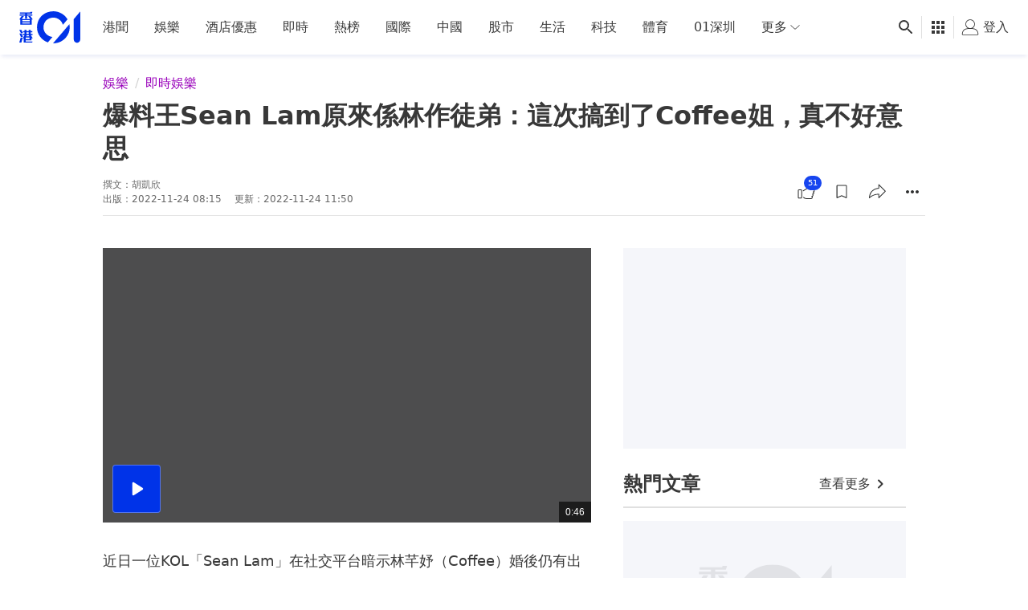

--- FILE ---
content_type: text/html; charset=utf-8
request_url: https://www.google.com/recaptcha/api2/aframe
body_size: 180
content:
<!DOCTYPE HTML><html><head><meta http-equiv="content-type" content="text/html; charset=UTF-8"></head><body><script nonce="ilNPiavlsapaIc-XlXzptQ">/** Anti-fraud and anti-abuse applications only. See google.com/recaptcha */ try{var clients={'sodar':'https://pagead2.googlesyndication.com/pagead/sodar?'};window.addEventListener("message",function(a){try{if(a.source===window.parent){var b=JSON.parse(a.data);var c=clients[b['id']];if(c){var d=document.createElement('img');d.src=c+b['params']+'&rc='+(localStorage.getItem("rc::a")?sessionStorage.getItem("rc::b"):"");window.document.body.appendChild(d);sessionStorage.setItem("rc::e",parseInt(sessionStorage.getItem("rc::e")||0)+1);localStorage.setItem("rc::h",'1769304876286');}}}catch(b){}});window.parent.postMessage("_grecaptcha_ready", "*");}catch(b){}</script></body></html>

--- FILE ---
content_type: text/javascript; charset=utf-8
request_url: https://app.link/_r?sdk=web2.86.5&branch_key=key_live_poEGVC3LB6uIm5ULkG5jncmktBc9WVaN&callback=branch_callback__0
body_size: 69
content:
/**/ typeof branch_callback__0 === 'function' && branch_callback__0("1543783366595659633");

--- FILE ---
content_type: application/javascript; charset=utf-8
request_url: https://fundingchoicesmessages.google.com/f/AGSKWxVG-5rVntdWkfxV1Qx9jbpP61LSjC7v0-flyfIwXhvLBzNJLOZZ927rVLmlJaWkxEtvk48b9ZClQ7F3v2WIRjzdg2_EaoMiNzTMERwwPT_A8ArLlEtuv3T3GGtUeSExAvP_D8lgH60JQSKCDVp9hvE9RSANK9edNnpx828_n2cq7AmP6DjljUvLXSm5/_/admatik.&customSizeAd=.php?ad=/ad_request./ad-ifr.
body_size: -1289
content:
window['ad9e1507-43f4-4f34-a446-e22f562ab48d'] = true;

--- FILE ---
content_type: application/javascript; charset=utf-8
request_url: https://fundingchoicesmessages.google.com/f/AGSKWxXqUJmaJLupTcL6TWKzYU1yPTJIJUk7f5BGlyxnQrEqDWeaNtFhz0lViupTCHIBtHI4ma2zQ3c-Ydg36kyWvLUTr6I0gdtaQhmVHKYU43fSQ_g6G75WGdeSq_s2chTXWGw6wfhtPg==?fccs=W251bGwsbnVsbCxudWxsLG51bGwsbnVsbCxudWxsLFsxNzY5MzA0ODY2LDczNzAwMDAwMF0sbnVsbCxudWxsLG51bGwsW251bGwsWzddXSwiaHR0cHM6Ly93d3cuaGswMS5jb20vJUU1JThEJUIzJUU2JTk5JTgyJUU1JUE4JTlCJUU2JUE4JTgyLzgzOTc3MS8lRTclODglODYlRTYlOTYlOTklRTclOEUlOEJzZWFuLWxhbSVFNSU4RSU5RiVFNCVCRSU4NiVFNCVCRiU4MiVFNiU5RSU5NyVFNCVCRCU5QyVFNSVCRSU5MiVFNSVCQyU5Ri0lRTklODAlOTklRTYlQUMlQTElRTYlOTAlOUUlRTUlODglQjAlRTQlQkElODZjb2ZmZWUlRTUlQTclOTAtJUU3JTlDJTlGJUU0JUI4JThEJUU1JUE1JUJEJUU2JTg0JThGJUU2JTgwJTlEIixudWxsLFtbOCwiazYxUEJqbWs2TzAiXSxbOSwiZW4tVVMiXSxbMTksIjIiXSxbMTcsIlswXSJdLFsyNCwiIl0sWzI5LCJmYWxzZSJdXV0
body_size: -220
content:
if (typeof __googlefc.fcKernelManager.run === 'function') {"use strict";this.default_ContributorServingResponseClientJs=this.default_ContributorServingResponseClientJs||{};(function(_){var window=this;
try{
var QH=function(a){this.A=_.t(a)};_.u(QH,_.J);var RH=_.ed(QH);var SH=function(a,b,c){this.B=a;this.params=b;this.j=c;this.l=_.F(this.params,4);this.o=new _.dh(this.B.document,_.O(this.params,3),new _.Qg(_.Qk(this.j)))};SH.prototype.run=function(){if(_.P(this.params,10)){var a=this.o;var b=_.eh(a);b=_.Od(b,4);_.ih(a,b)}a=_.Rk(this.j)?_.be(_.Rk(this.j)):new _.de;_.ee(a,9);_.F(a,4)!==1&&_.G(a,4,this.l===2||this.l===3?1:2);_.Fg(this.params,5)&&(b=_.O(this.params,5),_.hg(a,6,b));return a};var TH=function(){};TH.prototype.run=function(a,b){var c,d;return _.v(function(e){c=RH(b);d=(new SH(a,c,_.A(c,_.Pk,2))).run();return e.return({ia:_.L(d)})})};_.Tk(8,new TH);
}catch(e){_._DumpException(e)}
}).call(this,this.default_ContributorServingResponseClientJs);
// Google Inc.

//# sourceURL=/_/mss/boq-content-ads-contributor/_/js/k=boq-content-ads-contributor.ContributorServingResponseClientJs.en_US.k61PBjmk6O0.es5.O/d=1/exm=kernel_loader,loader_js_executable/ed=1/rs=AJlcJMztj-kAdg6DB63MlSG3pP52LjSptg/m=web_iab_tcf_v2_signal_executable
__googlefc.fcKernelManager.run('\x5b\x5b\x5b8,\x22\x5bnull,\x5b\x5bnull,null,null,\\\x22https:\/\/fundingchoicesmessages.google.com\/f\/AGSKWxUd80ydUL4dEEeKcGI3H5MTCDNx8RLuAOgoXRRDsJFplWCoVUMHq1b3M-UaXrtY57tihQPWmrvc7HPW4156MUsaz9fx_f3isGcLH5I0PhqcHXsgTHFCENz2M-7SNhk9_HpGfvzv6g\\\\u003d\\\\u003d\\\x22\x5d,null,null,\x5bnull,null,null,\\\x22https:\/\/fundingchoicesmessages.google.com\/el\/AGSKWxULMmtL57r10HsHJTpBnY1CKDlWXPNB1U3TEtbyrWb1mzrZEGHArt9KWdQ2HTWEo6xbNHCFz58wuTlMtv_bNheGNREOxdCp3D_1AdiCVWgH-_qkfpQUWgcshwj7P0coyKE_bVRRcA\\\\u003d\\\\u003d\\\x22\x5d,null,\x5bnull,\x5b7\x5d\x5d\x5d,\\\x22hk01.com\\\x22,1,\\\x22en\\\x22,null,null,null,null,1\x5d\x22\x5d\x5d,\x5bnull,null,null,\x22https:\/\/fundingchoicesmessages.google.com\/f\/AGSKWxWRpQjrOhfdbQUSFr0v15gbMzRcABlTwJ_uESW4oYNKQTXvsS6qFmvyR5KlOmC55ULEU5kFk6zX9lEm0qNgzV0j2tcuDbxjgB3hd0MtqJR3MZms0fr9AeTKa6QguHyN2mjC9HXi9A\\u003d\\u003d\x22\x5d\x5d');}